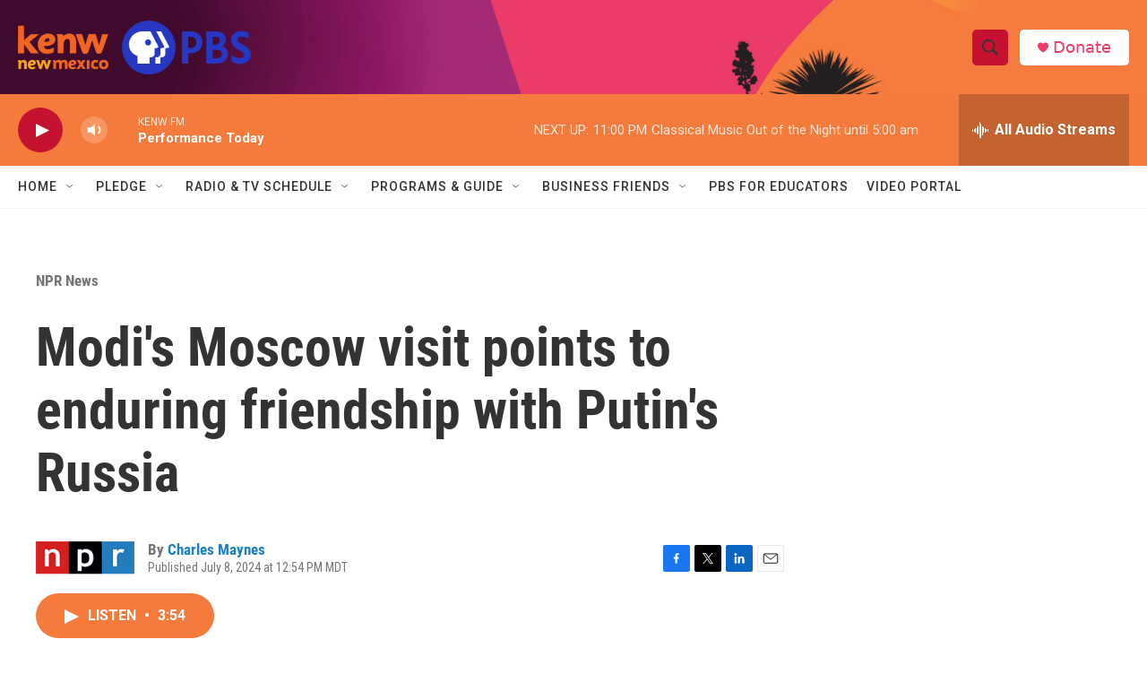

--- FILE ---
content_type: text/html; charset=utf-8
request_url: https://www.google.com/recaptcha/api2/aframe
body_size: 266
content:
<!DOCTYPE HTML><html><head><meta http-equiv="content-type" content="text/html; charset=UTF-8"></head><body><script nonce="AqbIo3Ci-g2Y22vZqGgbsA">/** Anti-fraud and anti-abuse applications only. See google.com/recaptcha */ try{var clients={'sodar':'https://pagead2.googlesyndication.com/pagead/sodar?'};window.addEventListener("message",function(a){try{if(a.source===window.parent){var b=JSON.parse(a.data);var c=clients[b['id']];if(c){var d=document.createElement('img');d.src=c+b['params']+'&rc='+(localStorage.getItem("rc::a")?sessionStorage.getItem("rc::b"):"");window.document.body.appendChild(d);sessionStorage.setItem("rc::e",parseInt(sessionStorage.getItem("rc::e")||0)+1);localStorage.setItem("rc::h",'1769144035080');}}}catch(b){}});window.parent.postMessage("_grecaptcha_ready", "*");}catch(b){}</script></body></html>